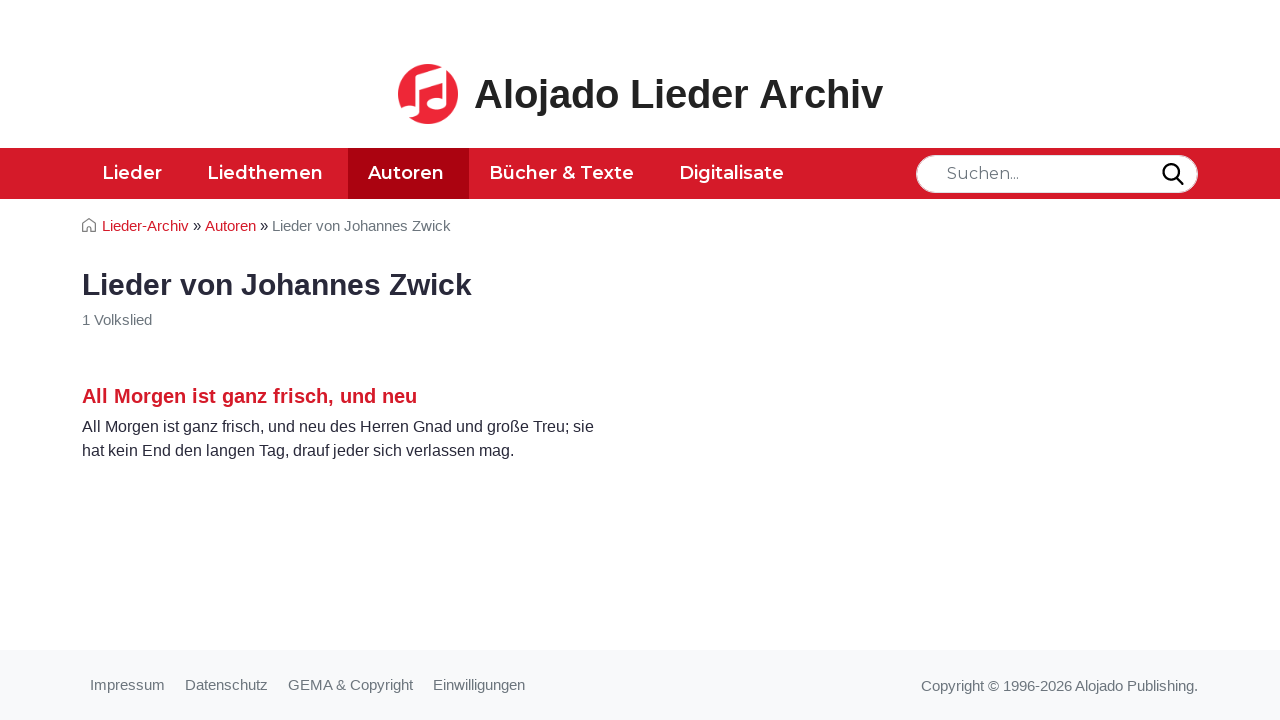

--- FILE ---
content_type: text/html; charset=UTF-8
request_url: https://www.lieder-archiv.de/werke-johannes_zwick-pid6736.html
body_size: 4492
content:

<!DOCTYPE html>
<html lang="de" class="h-100">

<head>
	<meta charset="utf-8">
	<meta http-equiv="Content-Type" content="text/html; charset=UTF-8" />
	<meta name="viewport" content="width=device-width, initial-scale=1, shrink-to-fit=no">

	<title>Lieder von Johannes Zwick im Lieder-Archiv</title>
	
	<link rel="stylesheet" media="screen" href="https://www.lieder-archiv.de/assets/css/style.css">
	
	<link rel="stylesheet" media="screen" href="https://www.lieder-archiv.de/assets/css/page-authors.css">
		
	<meta name='keywords' content='Volkslieder, Volkslied, Kinderlieder, Kinderlied, Weihnachtslieder, Weihnachtslied, Wanderlieder, Wanderlied, Trinklied, Trinklieder, Heimatlied,Heimatlieder,Liebeslied, Liebeslieder, Adventslied, Adventslieder, Geistliche Lieder, Choräle, Kanon, Hymnen, Folksong'>
	<meta name='description' content='Lieder aus 10 Jahrhunderten mit Noten und Text sowie der Melodie im MIDI- und MP3-Format. Zu ausgewählten Liedern auch mehrstimmige Arrangements und Klavierausgaben.'>
	<meta name="author" content="Alojado Publishing" />

	
	<link rel="preconnect" href="https://fonts.googleapis.com">
	<link rel="preconnect" href="https://fonts.gstatic.com" crossorigin>

	<link rel="canonical" href="https://www.lieder-archiv.de/werke-johannes_zwick-pid6736.html">
		
	<link rel="shortcut icon" href="https://www.lieder-archiv.de/assets/img/favicon.png" type="image/png">
	
	
<script type='text/javascript' async='async' src='https://cdn-a.yieldlove.com/v2/yieldlove.js?lieder-archiv.de'></script>	
	

<script async='async' src='https://securepubads.g.doubleclick.net/tag/js/gpt.js'></script>
<script>
  var googletag = googletag || {};
  googletag.cmd = googletag.cmd || [];
  googletag.cmd.push(function() {
    googletag.pubads().disableInitialLoad();
    googletag.enableServices();
  });
</script>	
	

	<script async src="https://www.googletagmanager.com/gtag/js?id=UA-8554907-3"></script>
	<script>
	  window.dataLayer = window.dataLayer || [];
	  function gtag(){dataLayer.push(arguments);}
	  gtag('js', new Date());

	  gtag('config', 'UA-8554907-3');
	</script>
	<style>
        .footer.mt-auto.py-3.bg-light {
            padding-bottom: 1rem !important;
        }
        header .navbar {
            z-index: 9999;
        }
    </style>
</head>
<body cz-shortcut-listen="true" class="d-flex flex-column h-100" aria-hidden="false">

﻿<header class="mb-3">
	<div class="container text-center">
	<!-- Yieldlove AdTag - lieder-archiv.de - responsive -->
<div id='div-gpt-ad-1407836137734-0'>
  <script type='text/javascript'>
    if (window.innerWidth >= 800) {
      googletag.cmd.push(function() {
        googletag.defineSlot('/53015287,22665464887/lieder-archiv.de_d_728x90_1', [728, 90], 'div-gpt-ad-1407836137734-0').addService(googletag.pubads());
        googletag.display('div-gpt-ad-1407836137734-0');
      });
    }

if (window.innerWidth < 800) {
      googletag.cmd.push(function() {
        googletag.defineSlot('/53015287,22665464887/lieder-archiv.de_m_300x250_1', [300, 250], 'div-gpt-ad-1407836137734-0').addService(googletag.pubads());
        googletag.display('div-gpt-ad-1407836137734-0');
      });
    }
  </script>
</div>

  	</div>
	<div id="mobileBannerAd" class="mb-3 container adwrapper"></div>
	<div class="container d-flex py-4 flex-wrap justify-content-center">
		<a href="/" class="site-logo d-flex align-items-center m-auto text-dark text-decoration-none">
			<img src="https://www.lieder-archiv.de/assets/img/logo.png" alt="Lieder-Archiv Logo" class="logo bi me-3" width="60px">
			<span class="sitename"><strong>Alojado Lieder Archiv</strong></span>
		</a>
	</div>

	<nav id="navbar_top" class="navbar navbar-expand-lg">
		<a class="close-navbar-toggler collapsed" data-bs-toggle="collapse" data-bs-target="#navbarCollapse" aria-controls="navbarCollapse" aria-expanded="false" aria-label="Toggle navigation"></a>

		<div class="container">
			<form action="/liedsuche/" method="get" class="header_search relative order-1 order-md-2 order-sm-1">
				<input id="fieldSearch" type="text" placeholder="Suchen..." class="form-control" name="search" aria-label="Search">
				<button type="submit" class="submit search_submit" onClick="return empty()">
					<img src="https://www.lieder-archiv.de/assets/img/search.svg" alt="search" width="22px">
				</button>
			</form>

            <script>
            function empty() {
                var x;
                x = document.getElementById("fieldSearch").value;
                if (x == "") {
                    $( "#fieldSearch" ).addClass( "error" );
                    return false;
                };
            }
            </script>
            <style>
            #fieldSearch.red {
                border: 1px solid red;
            }
            </style>
			<button class="navbar-toggler order-2" type="button" data-bs-toggle="collapse" data-bs-target="#navbarCollapse" aria-controls="navbarCollapse" aria-expanded="false" aria-label="Toggle navigation">
				<svg viewBox="0 0 100 80" width="30" height="30">
					<rect width="100" height="10"></rect>
					<rect y="30" width="100" height="10"></rect>
					<rect y="60" width="100" height="10"></rect>
				</svg>
			</button>

			<div class="navbar-collapse collapse order-3 order-lg-1" id="navbarCollapse">
				<div class="container p-0 d-flex flex-wrap relative">
					<img src="https://www.lieder-archiv.de/assets/img/logo-white.png" alt="Lieder-Archiv Logo" class="stickyLogo logo bi me-3">
					<ul class="nav me-auto">
						<li class="nav-item ">
							<a class="nav-link" href="https://www.lieder-archiv.de/lieder_sammlung_a.html">Lieder</a>
						</li>
						<li class="nav-item ">
								<a class=" nav-link" href="https://www.lieder-archiv.de/lieder_themen.html">Liedthemen</a>
						</li>
						<li class="nav-item active">
							<a class="nav-link" href="https://www.lieder-archiv.de/lieder_autoren.html">Autoren</a>
						</li>
						<li class="nav-item ">
							<a class="nav-link" href="https://www.lieder-archiv.de/ebooks_volltexte_buecher.html">Bücher &amp; Texte</a>
						</li>
						<li class="nav-item ">
							<a class="nav-link" href="https://www.lieder-archiv.de/digitalisate.html">Digitalisate</a>
						</li>
					</ul>

					<span class="text-muted nav-footer d-block d-sm-block d-md-none d-lg-none">
						<a href="https://www.lieder-archiv.de/impressum.html" class="nav-link text-muted">Impressum</a>
						<a href="https://www.lieder-archiv.de/datenschutz.html" class="nav-link text-muted">Datenschutz</a>
						<a href="https://www.lieder-archiv.de/gema_und_copyright.html" class="nav-link text-muted">GEMA &amp; Copyright</a>
					</span>
				</div>
			</div>
		</div>
	</nav>
</header>
<!-- PAGE-SHOW_WERKE -->
<main>
    <div id="content">
        <div class="container">
            <div class="row">
                <div class="col-md-12">
                    <nav class="breadcrumbs_wrapper" aria-label="breadcrumb">
                        <ul class="breadcrumbs">
                            <li class="breadcrumb-item"><a href="/">Lieder-Archiv</a> » </li>
                            <li class="breadcrumb-item">
                                <a href="/lieder_autoren.html">
                                    Autoren</a> »
                            </li>
                                                            <li class="breadcrumb-item active" aria-current="page">
                                    Lieder von Johannes Zwick                                </li>
                                                    </ul>
                    </nav>
                </div>
                <div class="col-md-12 mb-5">
                    <div class="entry-header mb-5">
                        <div class="content-nav sticky" style="display:none;">
                            <ul class="menu">
                                
                                                                    <li><a href=""  class="active" >1/1</a></li>
                                
                                                            </ul>
                        </div>

                        <div class="heading wrapper">
                            <h1>Lieder von Johannes Zwick</h1>
                                                            <h3 class='text-muted small'>1 Volkslied</h3>
                                                    </div>
                    </div> <!-- // ENTRY-HEADER -->

                    <div class="entry-content">
                        <ul class="list two-cols">
                                                            <li><a href="https://www.lieder-archiv.de/all_morgen_ist_ganz_frisch_und_neu-notenblatt_600100.html" title="Liedtext, Noten, Begleitakkorde">All Morgen ist ganz frisch, und neu</a><br/>All Morgen ist ganz frisch, und neu des Herren Gnad und große Treu; sie hat kein End den langen Tag, drauf jeder sich verlassen mag.</li>
                                                    </ul>

                                            </div>
                </div>

                <!-- Yieldlove AdTag - lieder-archiv.de - responsive -->
<!--
<div id='div-gpt-ad-1407836137734-0'>
  <script type='text/javascript'>
    if (window.innerWidth >= 800) {
      googletag.cmd.push(function() {
        googletag.defineSlot('/53015287,22665464887/lieder-archiv.de_d_728x90_1', [728, 90], 'div-gpt-ad-1407836137734-0').addService(googletag.pubads());
        googletag.display('div-gpt-ad-1407836137734-0');
      });
    }

if (window.innerWidth < 800) {
      googletag.cmd.push(function() {
        googletag.defineSlot('/53015287,22665464887/lieder-archiv.de_m_300x250_1', [300, 250], 'div-gpt-ad-1407836137734-0').addService(googletag.pubads());
        googletag.display('div-gpt-ad-1407836137734-0');
      });
    }
  </script>
</div>
-->



<!-- Yieldlove AdTag - lieder-archiv.de - responsive -->
<div class="container footer-ad" style="margin:auto;max-width: 970px;">
<div id='div-gpt-ad-1407836278488-0'>
  <script type='text/javascript'>
    if (window.innerWidth >= 800) {
      googletag.cmd.push(function() {
        googletag.defineSlot('/53015287,22665464887/lieder-archiv.de_d_970x250_1', [[970, 250], [970, 90], [728, 90]], 'div-gpt-ad-1407836278488-0').addService(googletag.pubads());
        googletag.display('div-gpt-ad-1407836278488-0');
      });
    }
  </script>
</div>
</div>
<script>"use strict";function _typeof(t){return(_typeof="function"==typeof Symbol&&"symbol"==typeof Symbol.iterator?function(t){return typeof t}:function(t){return t&&"function"==typeof Symbol&&t.constructor===Symbol&&t!==Symbol.prototype?"symbol":typeof t})(t)}!function(){var t=function(){var t,e,o=[],n=window,r=n;for(;r;){try{if(r.frames.__tcfapiLocator){t=r;break}}catch(t){}if(r===n.top)break;r=r.parent}t||(!function t(){var e=n.document,o=!!n.frames.__tcfapiLocator;if(!o)if(e.body){var r=e.createElement("iframe");r.style.cssText="display:none",r.name="__tcfapiLocator",e.body.appendChild(r)}else setTimeout(t,5);return!o}(),n.__tcfapi=function(){for(var t=arguments.length,n=new Array(t),r=0;r<t;r++)n[r]=arguments[r];if(!n.length)return o;"setGdprApplies"===n[0]?n.length>3&&2===parseInt(n[1],10)&&"boolean"==typeof n[3]&&(e=n[3],"function"==typeof n[2]&&n[2]("set",!0)):"ping"===n[0]?"function"==typeof n[2]&&n[2]({gdprApplies:e,cmpLoaded:!1,cmpStatus:"stub"}):o.push(n)},n.addEventListener("message",(function(t){var e="string"==typeof t.data,o={};if(e)try{o=JSON.parse(t.data)}catch(t){}else o=t.data;var n="object"===_typeof(o)&&null!==o?o.__tcfapiCall:null;n&&window.__tcfapi(n.command,n.version,(function(o,r){var a={__tcfapiReturn:{returnValue:o,success:r,callId:n.callId}};t&&t.source&&t.source.postMessage&&t.source.postMessage(e?JSON.stringify(a):a,"*")}),n.parameter)}),!1))};"undefined"!=typeof module?module.exports=t:t()}();</script>

    <script>
    window._sp_queue = [];
    window._sp_ = {
        config: {
            accountId: 375,
            baseEndpoint: 'https://cdn.privacy-mgmt.com',
            propertyId: 37476,
            gdpr: { },
            events: {
                onMessageChoiceSelect: function() {
                    console.log('[event] onMessageChoiceSelect', arguments);
                },
                onMessageReady: function() {
                    console.log('[event] onMessageReady', arguments);
                },
                onMessageChoiceError: function() {
                    console.log('[event] onMessageChoiceError', arguments);
                },
                onPrivacyManagerAction: function() {
                    console.log('[event] onPrivacyManagerAction', arguments);
                },
                onPMCancel: function() {
                    console.log('[event] onPMCancel', arguments);
                },
                onMessageReceiveData: function() {
                    console.log('[event] onMessageReceiveData', arguments);
                },
                onSPPMObjectReady: function() {
                    console.log('[event] onSPPMObjectReady', arguments);
                },
                onConsentReady: function (consentUUID, euconsent) {
                    console.log('[event] onConsentReady', arguments);
                },
                onError: function() {
                    console.log('[event] onError', arguments);
                },
            }
        }
    }
    </script>
    <script src='https://cdn.privacy-mgmt.com/unified/wrapperMessagingWithoutDetection.js' async></script>
    
    <script>window._sp_.gdpr.loadPrivacyManagerModal(1209627)</script>            </div>
        </div><!-- // CONTAINER -->
    </div>
</main>

﻿
<a href="#" class="cd-top text-replace js-cd-top">Top</a>

<footer class="footer mt-auto py-3 bg-light">
	<div class="container">
		<div class="footer_wrapper row">
			<div class="col-md-6">
				<ul class="p-0 m-0 footer-nav">
					<li><a href="/impressum.html" class="nav-link px-2 text-muted">Impressum</a></li>
					<li><a href="/datenschutz.html" class="nav-link px-2 text-muted">Datenschutz</a></li>
					<li><a href="/gema_und_copyright.html" class="nav-link px-2 text-muted">GEMA &amp; Copyright</a></li>
					<li><a href="javascript:window._sp_ && window._sp_.gdpr && window._sp_.gdpr.loadPrivacyManagerModal && window._sp_.gdpr.loadPrivacyManagerModal(1209627)" class="nav-link px-2 text-muted">Einwilligungen</a></li>					
				</ul>
			</div>
			<div class="col-md-6">
				<p class="text-muted copyright text-right sans">Copyright &copy; 1996-2026 Alojado Publishing.</p>
			</div>
		</div>
	</div>
</footer>

<script src="https://www.lieder-archiv.de/assets/js/bootstrap.bundle.min.js" crossorigin="anonymous"></script>
<script src="https://www.lieder-archiv.de/assets/js/jquery-3.6.0.min.js" crossorigin="anonymous"></script>
<script src="https://www.lieder-archiv.de/assets/js/script4.min.js" crossorigin="anonymous" defer></script>
<script src="https://www.lieder-archiv.de/assets/js/util.js" crossorigin="anonymous" defer></script>

<link href="https://fonts.googleapis.com/css2?family=Montserrat:wght@400;500;600;700&display=swap" rel="stylesheet">

<script>
  $(function() {
    $('[data-toggle="tooltip"]').tooltip()
  })
</script>
  <script src="https://www.lieder-archiv.de/assets/vendor/pagenav/dist/pagenav.min.js" defer></script>
  <script>
    $(document).ready(function() {
      $('.pagenav').pagenav();
    });
  </script>

</body>

</html>

--- FILE ---
content_type: text/css
request_url: https://www.lieder-archiv.de/assets/css/page-authors.css
body_size: 345
content:
.content-nav.sticky.pinned {
  position: fixed;
  top: 0;
  background: #fff;
  z-index: 999;
  box-shadow: 0 1px 4px rgba(0, 0, 0, 0.12);
}

.content-nav .menu {
  margin: 0;
  padding: 0;
  list-style: none;
  width: 100%;
  border-bottom: 1px solid #d9e0e2;
  display: table;
}

.content-nav .menu > li {
  display: table-cell;
  width: auto;
  height: 40px;
  line-height: 40px;
  text-align: center;
  border-right: 1px solid #d9e0e2;
  font-family: Open Sans Condensed, sans-serif;
  text-transform: uppercase;
  font-weight: bold;
}

.content-nav .menu > li:last-child {
  border: 0;
}

.content-nav .menu::after {
  content: "";
  clear: both;
  float: none;
  display: inline-block;
  display: block;
}

.content-nav .menu a.active {
  color: #ee2737;
}

.content-nav .menu a {
  padding: 0 15px;
  height: 100%;
  display: block;
}

/*# sourceMappingURL=page-authors.css.map */
